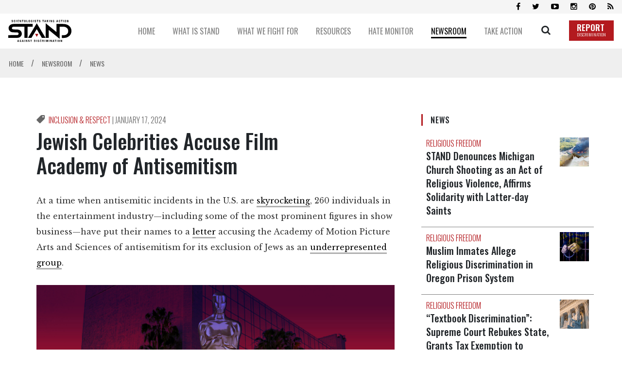

--- FILE ---
content_type: text/html; charset=utf-8
request_url: https://www.standleague.org/newsroom/news/jewish-celebrities-accuse-film-academy-of-antisemitism
body_size: 15441
content:
<!DOCTYPE html>
<html lang="en" itemscope itemtype="http://schema.org/WebPage">
<head>
	<meta charset="utf-8">
	<meta http-equiv="X-UA-Compatible" content="IE=edge">
    <meta name="viewport" content="width=device-width, initial-scale=1, shrink-to-fit=no">
    <title>Jewish Celebrities Accuse Film Academy of Antisemitism</title>

    <title>Jewish Celebrities Accuse Film Academy of Antisemitism</title>
<meta name="description" content="“An inclusion effort that excludes Jews is both steeped in and misunderstands antisemitism.”" />



    

<meta property="og:url" content="https://www.standleague.org/newsroom/news/jewish-celebrities-accuse-film-academy-of-antisemitism" />
<meta property="og:site_name" content="Scientologists Taking Action Against Discrimination (STAND)" />
<meta property="og:title" content="Jewish Celebrities Accuse Film Academy of Antisemitism" />
<meta property="og:description" content="“An inclusion effort that excludes Jews is both steeped in and misunderstands antisemitism.”" />
<meta property="og:image" content="https://files.standleague.org/imagecache/cropfit@w=1000@cr=0,104,4075,2292/blob/images/articles_authoring/53/d7/5322c610-d716-4e73-8059-2356daf2a7c5/hollywood-protest-film-academy-antisemitism-blog.jpg?k=TTevYxHvWI" />
<meta property="og:type" content="website" />

<meta name="twitter:card" content="summary_large_image">
<meta name="twitter:title" content="Jewish Celebrities Accuse Film Academy of Antisemitism">
<meta name="twitter:description" content="“An inclusion effort that excludes Jews is both steeped in and misunderstands antisemitism.”" >
<meta name="twitter:image" content="https://files.standleague.org/imagecache/cropfit@w=1000@cr=0,104,4075,2292/blob/images/articles_authoring/53/d7/5322c610-d716-4e73-8059-2356daf2a7c5/hollywood-protest-film-academy-antisemitism-blog.jpg?k=TTevYxHvWI">









    <link rel="apple-touch-icon" sizes="180x180" href="/apple-touch-icon.png">
    <link rel="icon" type="image/png" sizes="32x32" href="/favicon-32x32.png">
    <link rel="icon" type="image/png" sizes="16x16" href="/favicon-16x16.png">
    <link rel="manifest" href="/site.webmanifest">
    <link rel="mask-icon" href="/safari-pinned-tab.svg" color="#5bbad5">
    <meta name="msapplication-TileColor" content="#da532c">
    <meta name="theme-color" content="#ffffff">
    

    <link href="//fonts.googleapis.com/css?family=Oswald:300,400,500,600,700" rel="stylesheet">
<link href="//fonts.googleapis.com/css?family=Open+Sans:300italic,400italic,600italic,700italic,700,300,600,400|Open+Sans+Condensed:300italic,700,300|Libre+Baskerville:400,700,400italic|Kameron:400,700|Roboto:100,100i,300,300i,400,400i,500,500i,700,700i&display=swap" rel="stylesheet">
    <link rel="stylesheet" href="/scss/_combined.css?_=0711">

    <script>
        var cacheId = '0711';
        var _gcui_selectElem = '<option value="">Select…</option>';
        var _gcui_otherText = 'Other';
    </script>

</head>
<body class=" path-newsroom path-newsroom-news path-newsroom-news-jewish-celebrities-accuse-film-academy-of-antisemitism type-news " lang="en">
    
    <script>
        var globalLang = "en";
        
        var gd2Domain = 'https://gd2.ondemandhosting.info';
        
    </script>

    

<div class="app-shell">
    
<div class="banner-wrapper">
    <div class="banner-social">
        <div class="container container__banner">
            <div class="banner-social--icons" itemscope="" itemtype="http://schema.org/Organization">
                <!-- <a id="subscribe-click" itemprop="sameAs" class="social-bar-icon fa fa-envelope" aria-hidden="true" href="#"></a> -->
                <a itemprop="sameAs" class="social-bar-icon fa fa-facebook" aria-hidden="true" target="_blank" href="https://www.facebook.com/standleague"></a>
                <a itemprop="sameAs" class="social-bar-icon fa fa-twitter" aria-hidden="true" target="_blank" href="https://twitter.com/standleague"></a>
                <a itemprop="sameAs" class="social-bar-icon fa fa-youtube-play" aria-hidden="true" target="_blank" href="https://www.youtube.com/channel/UC3Q2AgOcmUTHBcIrwT-HI3g"></a>
                <a itemprop="sameAs" class="social-bar-icon fa fa-instagram" aria-hidden="true" target="_blank" href="http://www.instagram.com/standleague"></a>
                <a itemprop="sameAs" class="social-bar-icon fa fa-pinterest" aria-hidden="true" target="_blank" href="https://www.pinterest.com/standleague/"></a>
                <a itemprop="sameAs" class="social-bar-icon fa fa-rss" aria-hidden="true" target="_blank" href="/rss.xml"></a>
            </div>
        </div>
    </div>
    <div class="container container__banner">
        <div class="banner-container">
            <a href="/" class="banner-logo">
                <img src="/images/stand-logo-black.svg" alt="">
                
            </a>
            <div class="banner-row">
                
                
                    
                    <div class="banner-row--menu-wrapper">
                        <a class="banner-row--item" href="/">
                            <span class="banner-row--item-text ">
                                HOME
                            </span>
                        </a>
                        
                    </div>
                
                
                
                    
                    <div class="banner-row--menu-wrapper">
                        <a class="banner-row--item" href="/about/">
                            <span class="banner-row--item-text ">
                                WHAT IS STAND
                            </span>
                        </a>
                        
                            <div class="banner-submenu">
                                <div class="banner-submenu--column">
                                
                                
                                
                                    
                                    
                                        <div class="banner-submenu--item">
                                            <a href="/about/our-mission.html">
                                                Our Mission
                                            </a>
                                        </div>
                                        
                                    
                                    
                                
                                
                                    
                                    
                                        <div class="banner-submenu--item">
                                            <a href="/about/our-values.html">
                                                Our Values
                                            </a>
                                        </div>
                                        
                                    
                                    
                                
                                
                                    
                                    
                                        <div class="banner-submenu--item">
                                            <a href="/about/help-in-our-community.html">
                                                Our Help
                                            </a>
                                        </div>
                                        
                                    
                                    
                                
                                
                                    
                                    
                                        <div class="banner-submenu--item">
                                            <a href="/about/contact.html">
                                                Contact
                                            </a>
                                        </div>
                                        
                                    
                                    
                                
                                </div>
                            </div>
                        
                    </div>
                
                
                
                    
                    <div class="banner-row--menu-wrapper">
                        <a class="banner-row--item" href="/what-we-fight-for/">
                            <span class="banner-row--item-text ">
                                WHAT WE FIGHT FOR
                            </span>
                        </a>
                        
                            <div class="banner-submenu">
                                <div class="banner-submenu--column">
                                
                                
                                
                                    
                                    
                                        <div class="banner-submenu--item">
                                            <a href="/what-we-fight-for/religious-freedom.html">
                                                Religious Freedom
                                            </a>
                                        </div>
                                        
                                    
                                    
                                
                                
                                    
                                    
                                        <div class="banner-submenu--item">
                                            <a href="/what-we-fight-for/religious-literacy.html">
                                                Religious Literacy
                                            </a>
                                        </div>
                                        
                                    
                                    
                                
                                
                                    
                                    
                                        <div class="banner-submenu--item">
                                            <a href="/what-we-fight-for/equality-and-human-rights.html">
                                                Equality & Human Rights
                                            </a>
                                        </div>
                                        
                                    
                                    
                                
                                
                                    
                                    
                                        <div class="banner-submenu--item">
                                            <a href="/what-we-fight-for/inclusion-and-respect.html">
                                                Inclusion &amp; Respect
                                            </a>
                                        </div>
                                        
                                    
                                    
                                
                                
                                    
                                    
                                        <div class="banner-submenu--item">
                                            <a href="/what-we-fight-for/free-speech.html">
                                                Free Speech
                                            </a>
                                        </div>
                                        
                                    
                                    
                                
                                
                                    
                                    
                                    </div>
                                    <div class="banner-submenu--column">
                                    
                                        <div class="banner-submenu--item">
                                            <a href="/what-we-fight-for/responsible-journalism.html">
                                                Responsible Journalism
                                            </a>
                                        </div>
                                        
                                    
                                    
                                
                                
                                    
                                    
                                        <div class="banner-submenu--item">
                                            <a href="/what-we-fight-for/corporate-accountability.html">
                                                Corporate Accountability
                                            </a>
                                        </div>
                                        
                                    
                                    
                                
                                </div>
                            </div>
                        
                    </div>
                
                
                
                    
                    <div class="banner-row--menu-wrapper">
                        <a class="banner-row--item" href="/resources/">
                            <span class="banner-row--item-text ">
                                RESOURCES
                            </span>
                        </a>
                        
                            <div class="banner-submenu">
                                <div class="banner-submenu--column">
                                
                                
                                
                                    
                                    
                                        <div class="banner-submenu--item">
                                            <a href="/resources/expert-studies/">
                                                Expert Studies
                                            </a>
                                        </div>
                                        
                                    
                                    
                                
                                
                                    
                                    
                                        <div class="banner-submenu--item">
                                            <a href="/resources/decisions/">
                                                Landmark Decisions
                                            </a>
                                        </div>
                                        
                                            
                                            <div class="banner-submenu--item banner-submenu--item-sub">
                                                <a href="/resources/decisions/1983-australian-high-court-decision-re-church-scientology.html">
                                                    
                                                </a>
                                            </div>
                                             
                                        
                                            
                                            <div class="banner-submenu--item banner-submenu--item-sub">
                                                <a href="/resources/decisions/belgium-trial-court-dismisses-all-charges-against-church-of-scientology.html">
                                                    
                                                </a>
                                            </div>
                                             
                                        
                                            
                                            <div class="banner-submenu--item banner-submenu--item-sub">
                                                <a href="/resources/decisions/church-of-scientology-irs-tax-exemption.html">
                                                    
                                                </a>
                                            </div>
                                             
                                        
                                            
                                            <div class="banner-submenu--item banner-submenu--item-sub">
                                                <a href="/resources/decisions/church-scientology-and-german-religious-recognitions.html">
                                                    
                                                </a>
                                            </div>
                                             
                                        
                                            
                                            <div class="banner-submenu--item banner-submenu--item-sub">
                                                <a href="/resources/decisions/church-scientology-and-italian-supreme-court-ruling-recognizing-scientology-religion.html">
                                                    
                                                </a>
                                            </div>
                                             
                                        
                                            
                                            <div class="banner-submenu--item banner-submenu--item-sub">
                                                <a href="/resources/decisions/church-scientology-moscow-wins-landmark-decision-religious-freedom-european-court-human.html">
                                                    
                                                </a>
                                            </div>
                                             
                                        
                                            
                                            <div class="banner-submenu--item banner-submenu--item-sub">
                                                <a href="/resources/decisions/church-scientology-recognized-spain.html">
                                                    
                                                </a>
                                            </div>
                                             
                                        
                                            
                                            <div class="banner-submenu--item banner-submenu--item-sub">
                                                <a href="/resources/decisions/uk-religious-recognition.html">
                                                    
                                                </a>
                                            </div>
                                             
                                        
                                    
                                    
                                
                                
                                    
                                    
                                        <div class="banner-submenu--item">
                                            <a href="/resources/whitepapers/">
                                                White Papers
                                            </a>
                                        </div>
                                        
                                            
                                            <div class="banner-submenu--item banner-submenu--item-sub">
                                                <a href="/resources/whitepapers/disconnection-in-the-scientology-religion-what-is-it.html">
                                                    
                                                </a>
                                            </div>
                                             
                                        
                                            
                                            <div class="banner-submenu--item banner-submenu--item-sub">
                                                <a href="/resources/whitepapers/debunking-the-myth-of-religious-brainwashing.html">
                                                    
                                                </a>
                                            </div>
                                             
                                        
                                            
                                            <div class="banner-submenu--item banner-submenu--item-sub">
                                                <a href="/resources/whitepapers/religious-discrimination-against-church-scientology-and-its-parishioners-germany.html">
                                                    
                                                </a>
                                            </div>
                                             
                                        
                                            
                                            <div class="banner-submenu--item banner-submenu--item-sub">
                                                <a href="/resources/whitepapers/scientologists-donations-and-church-of-scientology-financial-practices.html">
                                                    
                                                </a>
                                            </div>
                                             
                                        
                                            
                                            <div class="banner-submenu--item banner-submenu--item-sub">
                                                <a href="/resources/whitepapers/scientology-beliefs-about-creation-of-the-universe.html">
                                                    
                                                </a>
                                            </div>
                                             
                                        
                                            
                                            <div class="banner-submenu--item banner-submenu--item-sub">
                                                <a href="/resources/whitepapers/scientology-confidential-scripture.html">
                                                    
                                                </a>
                                            </div>
                                             
                                        
                                            
                                            <div class="banner-submenu--item banner-submenu--item-sub">
                                                <a href="/resources/whitepapers/the-church-of-scientology-rehabilitation-project-force-rpf-truth-and-misconceptions.html">
                                                    
                                                </a>
                                            </div>
                                             
                                        
                                            
                                            <div class="banner-submenu--item banner-submenu--item-sub">
                                                <a href="/resources/whitepapers/the-sea-organization-religious-order-of-the-scientology-religion.html">
                                                    
                                                </a>
                                            </div>
                                             
                                        
                                            
                                            <div class="banner-submenu--item banner-submenu--item-sub">
                                                <a href="/resources/whitepapers/the-snow-white-program-and-the-church-of-scientology-the-true-story.html">
                                                    
                                                </a>
                                            </div>
                                             
                                        
                                            
                                            <div class="banner-submenu--item banner-submenu--item-sub">
                                                <a href="/resources/whitepapers/the-truth-about-l-ron-hubbard-and-the-make-a-million-dollars-myth.html">
                                                    
                                                </a>
                                            </div>
                                             
                                        
                                            
                                            <div class="banner-submenu--item banner-submenu--item-sub">
                                                <a href="/resources/whitepapers/the-truth-about-scientology-and-fair-game.html">
                                                    
                                                </a>
                                            </div>
                                             
                                        
                                            
                                            <div class="banner-submenu--item banner-submenu--item-sub">
                                                <a href="/resources/whitepapers/the-unreliability-of-stories-and-rumors-by-apostates.html">
                                                    
                                                </a>
                                            </div>
                                             
                                        
                                            
                                            <div class="banner-submenu--item banner-submenu--item-sub">
                                                <a href="/resources/whitepapers/price-of-bigotry-white-paper.html">
                                                    
                                                </a>
                                            </div>
                                             
                                        
                                    
                                    
                                
                                
                                    
                                    
                                        <div class="banner-submenu--item">
                                            <a href="/resources/faqs/">
                                                FAQs
                                            </a>
                                        </div>
                                        
                                    
                                    
                                
                                
                                    
                                    
                                        <div class="banner-submenu--item">
                                            <a href="/resources/david-miscavige/">
                                                David Miscavige
                                            </a>
                                        </div>
                                        
                                    
                                    
                                
                                
                                    
                                    
                                    </div>
                                    <div class="banner-submenu--column">
                                    
                                        <div class="banner-submenu--item">
                                            <a href="/resources/religious-freedom/">
                                                Religious Freedom Resource Center
                                            </a>
                                        </div>
                                        
                                            
                                            <div class="banner-submenu--item banner-submenu--item-sub">
                                                <a href="/resources/religious-freedom/case-library/">
                                                    Case Library
                                                </a>
                                            </div>
                                             
                                        
                                            
                                            <div class="banner-submenu--item banner-submenu--item-sub">
                                                <a href="/resources/religious-freedom/glossary-of-terms/">
                                                    Glossary of Terms
                                                </a>
                                            </div>
                                             
                                        
                                    
                                    
                                
                                
                                    
                                    
                                    </div>
                                    <div class="banner-submenu--column">
                                    
                                        <div class="banner-submenu--item">
                                            <a href="/resources/freedom-of-religion-and-human-rights/">
                                                Freedom of Religion &amp; Human Rights
                                            </a>
                                        </div>
                                        
                                            
                                            <div class="banner-submenu--item banner-submenu--item-sub">
                                                <a href="/resources/freedom-of-religion-and-human-rights/international-covenant-on-civil-and-political-rights.html">
                                                    
                                                </a>
                                            </div>
                                             
                                        
                                            
                                            <div class="banner-submenu--item banner-submenu--item-sub">
                                                <a href="/resources/freedom-of-religion-and-human-rights/non-discrimination-in-journalistic-codes-of-practice.html">
                                                    
                                                </a>
                                            </div>
                                             
                                        
                                            
                                            <div class="banner-submenu--item banner-submenu--item-sub">
                                                <a href="/resources/freedom-of-religion-and-human-rights/society-of-professional-journalist-code-of-ethics.html">
                                                    
                                                </a>
                                            </div>
                                             
                                        
                                            
                                            <div class="banner-submenu--item banner-submenu--item-sub">
                                                <a href="/resources/freedom-of-religion-and-human-rights/international-federation-of-journalists-declaration-of-principles.html">
                                                    
                                                </a>
                                            </div>
                                             
                                        
                                            
                                            <div class="banner-submenu--item banner-submenu--item-sub">
                                                <a href="/resources/freedom-of-religion-and-human-rights/charter-on-journalistic-ethics-in-relation-to-respect-for-religion-or-belief.html">
                                                    
                                                </a>
                                            </div>
                                             
                                        
                                            
                                            <div class="banner-submenu--item banner-submenu--item-sub">
                                                <a href="/resources/freedom-of-religion-and-human-rights/church-scientology-champion-human-rights-1954.html">
                                                    
                                                </a>
                                            </div>
                                             
                                        
                                            
                                            <div class="banner-submenu--item banner-submenu--item-sub">
                                                <a href="/resources/freedom-of-religion-and-human-rights/scientology-human-rights-efforts.html">
                                                    
                                                </a>
                                            </div>
                                             
                                        
                                    
                                    
                                
                                
                                    
                                    
                                        <div class="banner-submenu--item">
                                            <a href="/resources/topic-index/">
                                                Topic Index
                                            </a>
                                        </div>
                                        
                                            
                                        
                                    
                                    
                                
                                
                                    
                                    
                                        <div class="banner-submenu--item">
                                            <a href="/resources/books/religious-confession-and-evidential-privilege-in-the-21st-century/">
                                                Priest-Penitent Privilege
                                            </a>
                                        </div>
                                        
                                    
                                    
                                
                                
                                    
                                    
                                        <div class="banner-submenu--item">
                                            <a href="/resources/books/presumed-guilty-why-we-shouldnt-ask-muslims-to-condemn-terrorism/">
                                                Islamophobia
                                            </a>
                                        </div>
                                        
                                    
                                    
                                
                                </div>
                            </div>
                        
                    </div>
                
                
                
                    
                    <div class="banner-row--menu-wrapper">
                        <a class="banner-row--item" href="/hate-monitor/">
                            <span class="banner-row--item-text ">
                                HATE MONITOR
                            </span>
                        </a>
                        
                            <div class="banner-submenu">
                                <div class="banner-submenu--column">
                                
                                
                                
                                    
                                    
                                        <div class="banner-submenu--item">
                                            <a href="/hate-monitor/exposed/biased-media/">
                                                Biased Media Propagandists
                                            </a>
                                        </div>
                                        
                                            
                                        
                                            
                                        
                                            
                                        
                                            
                                        
                                            
                                        
                                            
                                        
                                    
                                    
                                
                                
                                    
                                    
                                        <div class="banner-submenu--item">
                                            <a href="/hate-monitor/exposed/hate-mongers-and-hate-bloggers/">
                                                Hatemongers
                                            </a>
                                        </div>
                                        
                                            
                                        
                                            
                                        
                                            
                                        
                                            
                                        
                                            
                                        
                                            
                                        
                                            
                                        
                                            
                                        
                                            
                                        
                                            
                                        
                                            
                                        
                                            
                                        
                                            
                                        
                                            
                                        
                                            
                                        
                                            
                                        
                                            
                                        
                                            
                                        
                                            
                                        
                                            
                                        
                                            
                                        
                                            
                                        
                                    
                                    
                                
                                
                                    
                                    
                                    </div>
                                    <div class="banner-submenu--column">
                                    
                                        <div class="banner-submenu--item">
                                            <a href="/hate-monitor/exposed/false-experts/">
                                                False Experts
                                            </a>
                                        </div>
                                        
                                            
                                        
                                            
                                        
                                            
                                        
                                            
                                        
                                            
                                        
                                    
                                    
                                
                                
                                    
                                    
                                        <div class="banner-submenu--item">
                                            <a href="/hate-monitor/blog/">
                                                Hate Monitor Blog
                                            </a>
                                        </div>
                                        
                                    
                                    
                                
                                </div>
                            </div>
                        
                    </div>
                
                
                
                    
                    <div class="banner-row--menu-wrapper">
                        <a class="banner-row--item" href="/newsroom/">
                            <span class="banner-row--item-text banner-row--item-text__active">
                                NEWSROOM
                            </span>
                        </a>
                        
                            <div class="banner-submenu">
                                <div class="banner-submenu--column">
                                
                                
                                
                                    
                                    
                                        <div class="banner-submenu--item">
                                            <a href="/newsroom/news/">
                                                News
                                            </a>
                                        </div>
                                        
                                    
                                    
                                
                                
                                    
                                    
                                        <div class="banner-submenu--item">
                                            <a href="/newsroom/media-watch/">
                                                Media Watch
                                            </a>
                                        </div>
                                        
                                    
                                    
                                
                                
                                    
                                    
                                        <div class="banner-submenu--item">
                                            <a href="/newsroom/videos/">
                                                Videos
                                            </a>
                                        </div>
                                        
                                            
                                        
                                    
                                    
                                
                                
                                    
                                    
                                    </div>
                                    <div class="banner-submenu--column">
                                    
                                        <div class="banner-submenu--item">
                                            <a href="/newsroom/blog/">
                                                Blog
                                            </a>
                                        </div>
                                        
                                            
                                            <div class="banner-submenu--item banner-submenu--item-sub">
                                                <a href="/newsroom/blog/?category=Religious%20Freedom">
                                                    Religious Freedom
                                                </a>
                                            </div>
                                             
                                        
                                            
                                            <div class="banner-submenu--item banner-submenu--item-sub">
                                                <a href="/newsroom/blog/?category=Media%20%26%20Ethics">
                                                    Media & Ethics
                                                </a>
                                            </div>
                                             
                                        
                                            
                                            <div class="banner-submenu--item banner-submenu--item-sub">
                                                <a href="/newsroom/blog/?category=Combating%20Bigotry%20%26%20Hate">
                                                    Combating Bigotry & Hate
                                                </a>
                                            </div>
                                             
                                        
                                            
                                            <div class="banner-submenu--item banner-submenu--item-sub">
                                                <a href="/newsroom/blog/?category=Tolerance">
                                                    Tolerance
                                                </a>
                                            </div>
                                             
                                        
                                            
                                            <div class="banner-submenu--item banner-submenu--item-sub">
                                                <a href="/newsroom/blog/?category=Religious%20Literacy">
                                                    Religious Literacy
                                                </a>
                                            </div>
                                             
                                        
                                            
                                            <div class="banner-submenu--item banner-submenu--item-sub">
                                                <a href="/newsroom/blog/?category=Scientology%20Religion">
                                                    Scientology Religion
                                                </a>
                                            </div>
                                             
                                        
                                            
                                            <div class="banner-submenu--item banner-submenu--item-sub">
                                                <a href="/newsroom/blog/?category=Anti-Religious%20Propaganda">
                                                    Anti-Religious Propaganda
                                                </a>
                                            </div>
                                             
                                        
                                    
                                    
                                
                                </div>
                            </div>
                        
                    </div>
                
                
                
                    
                    <div class="banner-row--menu-wrapper">
                        <a class="banner-row--item" href="/take-action/">
                            <span class="banner-row--item-text ">
                                TAKE ACTION
                            </span>
                        </a>
                        
                            <div class="banner-submenu">
                                <div class="banner-submenu--column">
                                
                                
                                
                                    
                                    
                                        <div class="banner-submenu--item">
                                            <a href="/take-action/combat-hate-and-discrimination.html">
                                                Combat Hate & Discrimination
                                            </a>
                                        </div>
                                        
                                    
                                    
                                
                                
                                    
                                    
                                        <div class="banner-submenu--item">
                                            <a href="/take-action/champion-freedom-of-religion.html">
                                                Champion Freedom of Religion
                                            </a>
                                        </div>
                                        
                                    
                                    
                                
                                
                                    
                                    
                                    </div>
                                    <div class="banner-submenu--column">
                                    
                                        <div class="banner-submenu--item">
                                            <a href="/take-action/demand-accountability.html">
                                                Demand Accountability
                                            </a>
                                        </div>
                                        
                                            
                                            <div class="banner-submenu--item banner-submenu--item-sub">
                                                <a href="/take-action/report-hate.html">
                                                    Report Hate & Discrimination
                                                </a>
                                            </div>
                                             
                                        
                                            
                                            <div class="banner-submenu--item banner-submenu--item-sub">
                                                <a href="/take-action/flag-cyberhate.html">
                                                    Flag Cyberhate
                                                </a>
                                            </div>
                                             
                                        
                                            
                                            <div class="banner-submenu--item banner-submenu--item-sub">
                                                <a href="/take-action/sign-petition.html">
                                                    Sign the Petition
                                                </a>
                                            </div>
                                             
                                        
                                            
                                            <div class="banner-submenu--item banner-submenu--item-sub">
                                                <a href="/take-action/demand-advertisers-stop-funding-hate.html">
                                                    Demand Advertisers Stop Funding Hate
                                                </a>
                                            </div>
                                             
                                        
                                            
                                            <div class="banner-submenu--item banner-submenu--item-sub">
                                                <a href="/take-action/fight-for-honest-journalism.html">
                                                    Fight for Honest Journalism
                                                </a>
                                            </div>
                                             
                                        
                                            
                                            <div class="banner-submenu--item banner-submenu--item-sub">
                                                <a href="/take-action/become-a-member.html">
                                                    Become a Member
                                                </a>
                                            </div>
                                             
                                        
                                    
                                    
                                
                                </div>
                            </div>
                        
                    </div>
                
                
                <div class="banner-search-button">
                    <a href="/search/" class="banner-search-icon no-decoration">
                        <span class="icon-search"></span>
                    </a>
                    <div class="banner-search--wrapper">
                        <div class="banner-search">
                            <form class="banner-search--form" action="/search/">
                                <input class="banner-search--input" placeholder="SEARCH" type="text" name="query" required>
                                <button class="banner-search--button" type="submit">
                                    <span class="icon-search"></span>
                                </button>
                            </form>
                        </div>
                    </div>
                </div>
                <a href="/take-action/report-hate.html" class="d-flex align-items-end">
                    <div class="banner-report-btn">
                        REPORT <span>DISCRIMINATION</span>
                    </div>
                </a>
                <button class="hiraku-open-btn d-lg-none mobile-nav-btn" id="offcanvas-btn-right" data-toggle-offcanvas="#js-hiraku-offcanvas-1">
    <span class="hiraku-open-btn-line"></span>
</button>


<div class="offcanvas-right js-hiraku-offcanvas-active d-lg-none">
    <ul class="mobile-menu">
        
            
            <li>
                <a href="/" class="mobile-menu__item">
                    <div class="mobile-menu__item-text">
                        HOME
                    </div>
                </a>
                
            </li>
            
        
            
            <li>
                <a href="/about/" class="mobile-menu__item">
                    <div class="mobile-menu__item-text">
                        WHAT IS STAND
                    </div>
                </a>
                
                    <a href="/about/our-mission.html" class="mobile-menu__item__sub">
                        Our Mission
                    </a>
                
                    <a href="/about/our-values.html" class="mobile-menu__item__sub">
                        Our Values
                    </a>
                
                    <a href="/about/help-in-our-community.html" class="mobile-menu__item__sub">
                        Our Help
                    </a>
                
                    <a href="/about/contact.html" class="mobile-menu__item__sub">
                        Contact
                    </a>
                
            </li>
            
        
            
            <li>
                <a href="/what-we-fight-for/" class="mobile-menu__item">
                    <div class="mobile-menu__item-text">
                        WHAT WE FIGHT FOR
                    </div>
                </a>
                
                    <a href="/what-we-fight-for/religious-freedom.html" class="mobile-menu__item__sub">
                        Religious Freedom
                    </a>
                
                    <a href="/what-we-fight-for/religious-literacy.html" class="mobile-menu__item__sub">
                        Religious Literacy
                    </a>
                
                    <a href="/what-we-fight-for/equality-and-human-rights.html" class="mobile-menu__item__sub">
                        Equality & Human Rights
                    </a>
                
                    <a href="/what-we-fight-for/inclusion-and-respect.html" class="mobile-menu__item__sub">
                        Inclusion &amp; Respect
                    </a>
                
                    <a href="/what-we-fight-for/free-speech.html" class="mobile-menu__item__sub">
                        Free Speech
                    </a>
                
                    <a href="/what-we-fight-for/responsible-journalism.html" class="mobile-menu__item__sub">
                        Responsible Journalism
                    </a>
                
                    <a href="/what-we-fight-for/corporate-accountability.html" class="mobile-menu__item__sub">
                        Corporate Accountability
                    </a>
                
            </li>
            
        
            
            <li>
                <a href="/resources/" class="mobile-menu__item">
                    <div class="mobile-menu__item-text">
                        RESOURCES
                    </div>
                </a>
                
                    <a href="/resources/expert-studies/" class="mobile-menu__item__sub">
                        Expert Studies
                    </a>
                
                    <a href="/resources/decisions/" class="mobile-menu__item__sub">
                        Landmark Decisions
                    </a>
                
                    <a href="/resources/whitepapers/" class="mobile-menu__item__sub">
                        White Papers
                    </a>
                
                    <a href="/resources/faqs/" class="mobile-menu__item__sub">
                        FAQs
                    </a>
                
                    <a href="/resources/david-miscavige/" class="mobile-menu__item__sub">
                        David Miscavige
                    </a>
                
                    <a href="/resources/religious-freedom/" class="mobile-menu__item__sub">
                        Religious Freedom Resource Center
                    </a>
                
                    <a href="/resources/freedom-of-religion-and-human-rights/" class="mobile-menu__item__sub">
                        Freedom of Religion &amp; Human Rights
                    </a>
                
                    <a href="/resources/topic-index/" class="mobile-menu__item__sub">
                        Topic Index
                    </a>
                
                    <a href="/resources/books/religious-confession-and-evidential-privilege-in-the-21st-century/" class="mobile-menu__item__sub">
                        Priest-Penitent Privilege
                    </a>
                
                    <a href="/resources/books/presumed-guilty-why-we-shouldnt-ask-muslims-to-condemn-terrorism/" class="mobile-menu__item__sub">
                        Islamophobia
                    </a>
                
            </li>
            
        
            
            <li>
                <a href="/hate-monitor/" class="mobile-menu__item">
                    <div class="mobile-menu__item-text">
                        HATE MONITOR
                    </div>
                </a>
                
                    <a href="/hate-monitor/exposed/biased-media/" class="mobile-menu__item__sub">
                        Biased Media Propagandists
                    </a>
                
                    <a href="/hate-monitor/exposed/hate-mongers-and-hate-bloggers/" class="mobile-menu__item__sub">
                        Hatemongers
                    </a>
                
                    <a href="/hate-monitor/exposed/false-experts/" class="mobile-menu__item__sub">
                        False Experts
                    </a>
                
                    <a href="/hate-monitor/blog/" class="mobile-menu__item__sub">
                        Hate Monitor Blog
                    </a>
                
            </li>
            
        
            
            <li>
                <a href="/newsroom/" class="mobile-menu__item">
                    <div class="mobile-menu__item-text">
                        NEWSROOM
                    </div>
                </a>
                
                    <a href="/newsroom/news/" class="mobile-menu__item__sub">
                        News
                    </a>
                
                    <a href="/newsroom/media-watch/" class="mobile-menu__item__sub">
                        Media Watch
                    </a>
                
                    <a href="/newsroom/videos/" class="mobile-menu__item__sub">
                        Videos
                    </a>
                
                    <a href="/newsroom/blog/" class="mobile-menu__item__sub">
                        Blog
                    </a>
                
            </li>
            
        
            
            <li>
                <a href="/take-action/" class="mobile-menu__item">
                    <div class="mobile-menu__item-text">
                        TAKE ACTION
                    </div>
                </a>
                
                    <a href="/take-action/combat-hate-and-discrimination.html" class="mobile-menu__item__sub">
                        Combat Hate & Discrimination
                    </a>
                
                    <a href="/take-action/champion-freedom-of-religion.html" class="mobile-menu__item__sub">
                        Champion Freedom of Religion
                    </a>
                
                    <a href="/take-action/demand-accountability.html" class="mobile-menu__item__sub">
                        Demand Accountability
                    </a>
                
            </li>
            
        


    </ul>
</div>
            </div>
        </div>
    </div>
</div>

<div class="site-dim"></div>


<div class="overlay-main">
	<div class="loading-spinner"></div>
</div>


    









	
	
		
			
		
		
		

	
		
		
		
			
				
			
				
			
				
			
				
			
		

	
		
		
		
			
				
			
				
			
				
			
				
			
				
			
				
			
				
			
		

	
		
		
		
			
				
			
				
			
				
			
				
			
				
			
				
			
				
			
				
			
				
			
				
			
		

	
		
		
		
			
				
			
				
			
				
			
				
			
		

	
		
			
		
		
		
			
				
					

					
					

				
			
				
			
				
			
				
			
		

	
		
		
		
			
				
			
				
			
				
			
		

	




	
	
	
		
	

	
	
	
	

	
	

	
		

		
			
			

			
			
			
			
				
			

		
		

		
			
				
				
				
				
					
					
				
				

				

				

				
					
				

				
				
			
		
			
				
				
				
				
					
					
				
				

				

				
					 
					 	
						
						
							
							
						
					
				

				
					
				

				
				
			
		
			
				
				
				
				
					
					
				
				

				

				
					 
					 	
						
						
							
							
						
					
				

				
					
				

				
				
			
		
			
		
			
		
	



	
		
		
		
			
		
	

	
		
		
			
		
			

				
					
				
				
				
				
				
					
				
				
			
		
			

				
					
				
				
				
				
				
					
				
				
			
		
			

				
					
				
				
				
				
				
				
			
		
	

	
			<div class="breadcrumb-nav">
				<div class="container container__banner">
					<div class="breadcrumb-nav--title" itemscope itemtype="https://schema.org/BreadcrumbList">
							

								
									

									
									
									
									<span itemprop="itemListElement" itemscope itemtype="https://schema.org/ListItem">
										<a class="breadcrumb-nav--link " href="/" itemprop="item">
											
											<span itemprop="name">
												HOME 
											</span>
											<meta itemprop="position" content="1" />
										</a>
										
										<span class="breadcrumb-nav--arrow">
											/
										</span>
										
									</span>
									
									
									<span itemprop="itemListElement" itemscope itemtype="https://schema.org/ListItem">
										<a class="breadcrumb-nav--link breadcrumb-nav--link__secondary" href="/newsroom/" itemprop="item">
											
											<span itemprop="name">
												NEWSROOM 
											</span>
											<meta itemprop="position" content="2" />
										</a>
										
										<span class="breadcrumb-nav--arrow">
											/
										</span>
										
									</span>
									
									
									<span itemprop="itemListElement" itemscope itemtype="https://schema.org/ListItem">
										<a class="breadcrumb-nav--link breadcrumb-nav--link__secondary" href="/newsroom/news/" itemprop="item">
											
											<span itemprop="name">
												NEWS 
											</span>
											<meta itemprop="position" content="3" />
										</a>
										
									</span>
									
								
					</div>
				</div>
		</div>
	

    <div class="container">
        
    </div>

    <div class="header">
        
    </div>
    
    
    <div class="d-md-none menu-precontainer">
        
    </div>
    
    
    <div class="container">
        <div class="row">
            <div class="col-md-8 body-container__padded">
                <div class="blog-category-header subbreadcrumb">
    
    <span class="blog-category-icon icon-tag"></span>
    

    
    <span class="blog-category-header--name">
        
        
            
        
        
        
        <a href="/newsroom/news/?category=Inclusion+%26amp%3B+Respect" class="no-decoration">
        
        INCLUSION &amp; RESPECT
        
        </a>
        
    </span>
    |  
    
    
    <span class="blog-category-header--date">
        JANUARY 17, 2024
    </span>
    

    
    <div class="inline-share-block d-none d-md-block" style="float: right; min-width: 150px; min-height: 36px">
        <!-- Go to www.addthis.com/dashboard to customize your tools -->
        <div class="addthis_inline_share_toolbox"></div>
    </div>
    

</div>


                


    <div class="body-container editable-body">
        <h1 class="medium-editor-placeholder">Jewish Celebrities Accuse Film Academy of Antisemitism</h1><p>At a time when antisemitic incidents in the U.S. are <a href="https://www.jta.org/2024/01/10/united-states/antisemitism-has-skyrocketed-in-the-united-states-post-oct-7-adl-reports?utm_source=JTA_Maropost&amp;utm_campaign=JTA_DB&amp;utm_medium=email&amp;mpweb=1161-67009-702866" rel="nofollow">skyrocketing</a>, 260 individuals in the entertainment industry—including some of the most prominent figures in show business—have put their names to a <a href="https://docs.google.com/forms/d/e/1FAIpQLSfdPwEa3bz1R8O1nglZPSfT9nWtiEbNjg8uJUSvvyy4I_eTvg/viewform" rel="nofollow">letter</a> accusing the Academy of Motion Picture Arts and Sciences of antisemitism for its exclusion of Jews as an <a href="https://www.hollywoodreporter.com/movies/movie-news/jewish-hollywood-letter-academy-inclusion-standards-1235782834/" rel="nofollow">underrepresented group</a>.</p><div class="medium-insert-images image-uploading"><figure>
    <img src="https://files.standleague.org/blob/images/articles_authoring/53/d7/5322c610-d716-4e73-8059-2356daf2a7c5/hollywood-protest-film-academy-antisemitism-blog.jpg?k=S-hs3ClZ9L&amp;cb=ftq" alt="Antisemitism in Hollywood">
</figure></div><p>The letter refers to the Academy’s <a href="https://www.oscars.org/news/academy-establishes-representation-and-inclusion-standards-oscarsr-eligibility" rel="nofollow">Representation and Inclusion Standards</a>, which identifies “underrepresented groups,” including racial and ethnic minorities, physically challenged people, women and the LGBTQ+ community.</p><blockquote class="medium-quote-marker-two">“An inclusion effort that excludes Jews is both steeped in and misunderstands antisemitism.”</blockquote><p>Signed by Amy Schumer, David Schwimmer, Debra Messing, Jason Alexander, Julianna Margulies and Mayim Bialik, among others, the letter reads: “An inclusion effort that excludes Jews is both steeped in and misunderstands antisemitism. … Jewish people being excluded from the Motion Picture Academy’s Representation and Inclusion Standards is discriminating against a protected class by invalidating their historic and genetic identity.”</p><p>Alluding to a history of anti-Jewish discrimination in Hollywood, the letter continues, “While there have always been Jews working in the industry, the industry has only accommodated a certain type of Jew: the toned-down Jew.” To make the point, the letter notes a long pattern of unbalanced and inaccurate representation of Jews in movie plot lines and characterizations, from 1927’s <i>The Jazz Singer,</i> which depicts a Jewish entertainer trying to break away from his religion, to 2022’s <i>Everything Everywhere All At Once</i> wherein the Jewish character’s name was “Big Nose” in the theatrical release credits.</p><p>“Many of [the Jewish Hollywood] founders had internalized shame and self-loathing, which meant that Jews in Hollywood often changed their names and told stories about Jews with caricatures, tropes, appropriation and self-erasure,” the letter states. “There are very few films about Jews, aside from ones about the Holocaust.”</p><p>The practice of changing a Jewish name was the norm during Hollywood’s Golden Age from the 1920s to the early 1950s and persists to some degree to this day. Examples <a href="https://cassavafilms.com/list-of-9/nine-movie-stars-original-jewish-names" rel="nofollow">include</a>: Nathan Birnbaum, Emanuel Goldenberg, Issue Danielovitch Demsky, Betty Perske, Jacob Cohen, Bernard Schwartz, Winona Horowitz and Natalie Hershlag, better known as: George Burns, Edward G. Robinson, Kirk Douglas, Lauren Bacall, Rodney Dangerfield, Tony Curtis, Winona Ryder and Natalie Portman, respectively.</p><p>Asking “the Motion Picture Academy leadership to do its part in advancing a just cause that has been ignored for too long,” the letter concludes with a plea to make film production—from writing to casting to shooting—“a space of accommodation, inclusion and authenticity.”</p>
    
    
    
    
    
    
    
    
    </div>


                
<div class="tags-wrapper">
    <div class="category-title mt-5">
        KEYWORDS
    </div>
    <div class="tags--row">
        
        <a href="/newsroom/news/?tag=antisemitism" class="tags--element">
            ANTISEMITISM
        </a>
        
        <a href="/newsroom/news/?tag=film+academy" class="tags--element">
            FILM ACADEMY
        </a>
        
        <a href="/newsroom/news/?tag=judaism" class="tags--element">
            JUDAISM
        </a>
        
        <a href="/newsroom/news/?tag=jews" class="tags--element">
            JEWS
        </a>
        
        <a href="/newsroom/news/?tag=entertainment" class="tags--element">
            ENTERTAINMENT
        </a>
        
        <a href="/newsroom/news/?tag=Hollywood" class="tags--element">
            HOLLYWOOD
        </a>
        
        <a href="/newsroom/news/?tag=inclusion+standards" class="tags--element">
            INCLUSION STANDARDS
        </a>
        
    </div>
</div>


            </div>
            <div class="col-md-4 right__sidebar">
                
<div class="sidebar-item">
    <div class="category-title">
        NEWS
    </div>
    
    
    
    
    
    
    

<div class="related-item">

    <div class="related-item--info">
        <div class="related-item--data">
            
            <div class="related-item--category">
                RELIGIOUS FREEDOM
            </div>
            
            <div class="related-item--title">
                <a href="/newsroom/news/stand-denounces-michigan-church-shooting-as-an-act-of-religious-violence-affirms-solidarity-with-latter-day-saints-603a6f" class="no-decoration">
                    STAND Denounces Michigan Church Shooting as an Act of Religious Violence, Affirms Solidarity with Latter-day Saints<br>
                </a>
            </div>
            
            
        </div>
        <div class="related-item--image">
            <a href="/newsroom/news/stand-denounces-michigan-church-shooting-as-an-act-of-religious-violence-affirms-solidarity-with-latter-day-saints-603a6f" class="no-decoration">
                











<div class="image-lazyload ">
    
        <div class="image-lazyload__abs" style="padding-bottom: 100%;">
    
    <img class="lazyload" crossorigin="anonymous" data-srcset="https://files.standleague.org/imagecache/cropfit@w=356@cr=215,0,2867,2867/blob/images/articles_authoring/75/dc/759c89a9-dc4a-4644-9b57-0dda46603a6f/stand-affirms-solidarity-with-latter-day-saints.jpg?k=nGaBgLpom0 1x, https://files.standleague.org/imagecache/cropfit@w=712@cr=215,0,2867,2867/blob/images/articles_authoring/75/dc/759c89a9-dc4a-4644-9b57-0dda46603a6f/stand-affirms-solidarity-with-latter-day-saints.jpg?k=7sai036Hts 2x" data-original="https://files.standleague.org/imagecache/%3Cnil%3E/blob/images/articles_authoring/75/dc/759c89a9-dc4a-4644-9b57-0dda46603a6f/stand-affirms-solidarity-with-latter-day-saints.jpg?k=uOw4XZs3Z1" alt="">

    
        </div>
    
    
</div>

            </a>
        </div>
    </div>
</div>

<div class="related-item">

    <div class="related-item--info">
        <div class="related-item--data">
            
            <div class="related-item--category">
                RELIGIOUS FREEDOM
            </div>
            
            <div class="related-item--title">
                <a href="/newsroom/news/muslim-inmates-allege-religious-discrimination-in-oregon-prison-system" class="no-decoration">
                    Muslim Inmates Allege Religious Discrimination in Oregon Prison System
                </a>
            </div>
            
            
        </div>
        <div class="related-item--image">
            <a href="/newsroom/news/muslim-inmates-allege-religious-discrimination-in-oregon-prison-system" class="no-decoration">
                











<div class="image-lazyload ">
    
        <div class="image-lazyload__abs" style="padding-bottom: 100%;">
    
    <img class="lazyload" crossorigin="anonymous" data-srcset="https://files.standleague.org/imagecache/cropfit@w=356@cr=825,0,2750,2750/blob/images/articles_authoring/10/f0/10660e60-f0ec-4179-8210-7372a35e7169/muslim-inmates-allege-religious-discrimination-in-oregon.jpg?k=WnfZNC-U_V 1x, https://files.standleague.org/imagecache/cropfit@w=712@cr=825,0,2750,2750/blob/images/articles_authoring/10/f0/10660e60-f0ec-4179-8210-7372a35e7169/muslim-inmates-allege-religious-discrimination-in-oregon.jpg?k=k8ySH5x7rz 2x" data-original="https://files.standleague.org/imagecache/%3Cnil%3E/blob/images/articles_authoring/10/f0/10660e60-f0ec-4179-8210-7372a35e7169/muslim-inmates-allege-religious-discrimination-in-oregon.jpg?k=rpYbGEeFA5" alt="">

    
        </div>
    
    
</div>

            </a>
        </div>
    </div>
</div>

<div class="related-item">

    <div class="related-item--info">
        <div class="related-item--data">
            
            <div class="related-item--category">
                RELIGIOUS FREEDOM
            </div>
            
            <div class="related-item--title">
                <a href="/newsroom/news/textbook-discrimination-supreme-court-rebukes-state-grants-tax-exemption-to-catholic-charities-fc09a9" class="no-decoration">
                    “Textbook Discrimination”: Supreme Court Rebukes State, Grants Tax Exemption to Catholic Charities<br>
                </a>
            </div>
            
            
        </div>
        <div class="related-item--image">
            <a href="/newsroom/news/textbook-discrimination-supreme-court-rebukes-state-grants-tax-exemption-to-catholic-charities-fc09a9" class="no-decoration">
                











<div class="image-lazyload ">
    
        <div class="image-lazyload__abs" style="padding-bottom: 100%;">
    
    <img class="lazyload" crossorigin="anonymous" data-srcset="https://files.standleague.org/imagecache/cropfit@w=356@cr=776,0,2217,2217/blob/images/articles_authoring/1f/b7/1f4e9383-b77f-4425-a10e-9c8591fc09a9/us-supreme-court-grants-tax-exemption-to-catholic-charities.jpg?k=lbWNTSfthe 1x, https://files.standleague.org/imagecache/cropfit@w=712@cr=776,0,2217,2217/blob/images/articles_authoring/1f/b7/1f4e9383-b77f-4425-a10e-9c8591fc09a9/us-supreme-court-grants-tax-exemption-to-catholic-charities.jpg?k=1n2QBhCRRr 2x" data-original="https://files.standleague.org/imagecache/%3Cnil%3E/blob/images/articles_authoring/1f/b7/1f4e9383-b77f-4425-a10e-9c8591fc09a9/us-supreme-court-grants-tax-exemption-to-catholic-charities.jpg?k=FlaxWQuOtj" alt="">

    
        </div>
    
    
</div>

            </a>
        </div>
    </div>
</div>


</div>




<div class="sidebar-item">
    <div class="category-title">
        POPULAR KEYWORDS
    </div>

    <div class="tags--row">
        
        
        <a href="/newsroom/news/?tag=religious+freedom" class="tags--sidebar-element">
            RELIGIOUS FREEDOM
        </a>
        
        
        
        <a href="/newsroom/news/?tag=antisemitism" class="tags--sidebar-element">
            ANTISEMITISM
        </a>
        
        
        
        <a href="/newsroom/news/?tag=bigotry" class="tags--sidebar-element">
            BIGOTRY
        </a>
        
        
        
        <a href="/newsroom/news/?tag=Leah+Remini" class="tags--sidebar-element">
            LEAH REMINI
        </a>
        
        
        
        <a href="/newsroom/news/?tag=USCIRF" class="tags--sidebar-element">
            USCIRF
        </a>
        
        
        
        <a href="/newsroom/news/?tag=STAND" class="tags--sidebar-element">
            STAND
        </a>
        
        
        
        <a href="/newsroom/news/?tag=human+rights" class="tags--sidebar-element">
            HUMAN RIGHTS
        </a>
        
        
        
        <a href="/newsroom/news/?tag=hate+crime" class="tags--sidebar-element">
            HATE CRIME
        </a>
        
        
        
        <a href="/newsroom/news/?tag=discrimination" class="tags--sidebar-element">
            DISCRIMINATION
        </a>
        
        
        
        <a href="/newsroom/news/?tag=Religious+Freedom" class="tags--sidebar-element">
            RELIGIOUS FREEDOM
        </a>
        
        
    </div>
</div>
            </div>
        </div>
    </div>
    
    
    <div class="bs-extender related-articles-container">
    <div class="container">
        <div class="category-title">
            RELATED ARTICLES
        </div>
        
        
        <div class="row">
            
            <div class="col-md-4 article-block--wrapper">
                <a href="/newsroom/news/california-releases-landmark-antisemitism-plan">
                    











<div class="image-lazyload ">
    
        <div class="image-lazyload__abs" style="padding-bottom: 56.25%;">
    
    <img class="lazyload" crossorigin="anonymous" data-srcset="https://files.standleague.org/imagecache/cropfit@w=356@cr=0,65,4500,2531/blob/images/articles_authoring/cd/ab/cdbc8f95-ab9f-4de3-aee2-49e80a0a5418/ca-antisemitism-plan-blog.jpg?k=yg662wKAo1 1x, https://files.standleague.org/imagecache/cropfit@w=712@cr=0,65,4500,2531/blob/images/articles_authoring/cd/ab/cdbc8f95-ab9f-4de3-aee2-49e80a0a5418/ca-antisemitism-plan-blog.jpg?k=sHpZUfVDYA 2x" data-original="https://files.standleague.org/imagecache/%3Cnil%3E/blob/images/articles_authoring/cd/ab/cdbc8f95-ab9f-4de3-aee2-49e80a0a5418/ca-antisemitism-plan-blog.jpg?k=EfGN5zKTAa" alt="">

    
        </div>
    
    
</div>

                </a>
                <div class="article-block--category category-color">
                    

NEWS

 | 

    COMBATING BIGOTRY &amp; HATE


                </div>
                <div class="article-block--title">
                    <a class="no-decoration" href="/newsroom/news/california-releases-landmark-antisemitism-plan">
                        California Releases Landmark Antisemitism Plan
                    </a>
                </div>
            </div>
            
            <div class="col-md-4 article-block--wrapper">
                <a href="/newsroom/news/online-threats-target-jewish-congregations-resulting-in-evacuations-disruption-of-religious-services-ff7630">
                    











<div class="image-lazyload ">
    
        <div class="image-lazyload__abs" style="padding-bottom: 56.25%;">
    
    <img class="lazyload" crossorigin="anonymous" data-srcset="https://files.standleague.org/imagecache/cropfit@w=356@cr=17,228,2080,1170/blob/images/articles_authoring/2d/23/2d5e0bb8-23c5-41d4-9b94-4d0318ff7630/man-in-synagogue.jpg?k=VdUsGkU-Ae 1x, https://files.standleague.org/imagecache/cropfit@w=712@cr=17,228,2080,1170/blob/images/articles_authoring/2d/23/2d5e0bb8-23c5-41d4-9b94-4d0318ff7630/man-in-synagogue.jpg?k=GRGr35-lm7 2x" data-original="https://files.standleague.org/imagecache/cropfit@w=300@cr=17,228,2080,1170/blob/images/articles_authoring/2d/23/2d5e0bb8-23c5-41d4-9b94-4d0318ff7630/man-in-synagogue.jpg?k=q9RJEpeJ8p" alt="">

    
        </div>
    
    
</div>

                </a>
                <div class="article-block--category category-color">
                    

NEWS

 | 

    COMBATING BIGOTRY &amp; HATE


                </div>
                <div class="article-block--title">
                    <a class="no-decoration" href="/newsroom/news/online-threats-target-jewish-congregations-resulting-in-evacuations-disruption-of-religious-services-ff7630">
                        Online Threats Target Jewish Congregations Resulting in Evacuations, Disruption of Religious Services
                    </a>
                </div>
            </div>
            
            <div class="col-md-4 article-block--wrapper">
                <a href="/newsroom/news/florida-oks-bill-that-defines-antisemitism-clarifies-anti-jewish-hate-crime">
                    











<div class="image-lazyload ">
    
        <div class="image-lazyload__abs" style="padding-bottom: 56.25%;">
    
    <img class="lazyload" crossorigin="anonymous" data-srcset="https://files.standleague.org/imagecache/cropfit@w=356@cr=0,95,3525,1983/blob/images/articles_authoring/87/24/8768ed72-24ee-4b2e-a726-68c4c60ab4a3/florida-antisemitism-blog.jpg?k=ycd8vz1M4z 1x, https://files.standleague.org/imagecache/cropfit@w=712@cr=0,95,3525,1983/blob/images/articles_authoring/87/24/8768ed72-24ee-4b2e-a726-68c4c60ab4a3/florida-antisemitism-blog.jpg?k=JSaxdVzjh5 2x" data-original="https://files.standleague.org/imagecache/%3Cnil%3E/blob/images/articles_authoring/87/24/8768ed72-24ee-4b2e-a726-68c4c60ab4a3/florida-antisemitism-blog.jpg?k=BRTyVSJo_5" alt="">

    
        </div>
    
    
</div>

                </a>
                <div class="article-block--category category-color">
                    

NEWS

 | 

    COMBATING BIGOTRY &amp; HATE


                </div>
                <div class="article-block--title">
                    <a class="no-decoration" href="/newsroom/news/florida-oks-bill-that-defines-antisemitism-clarifies-anti-jewish-hate-crime">
                        Florida OKs Bill That Defines “Antisemitism,” Clarifies Anti-Jewish Hate Crime
                    </a>
                </div>
            </div>
            
        </div>
    </div>
</div>


    

    <div class="footer-wrapper">
    <div class="container">
        <div class="footer-stand-logo-wrapper">
            <div class="footer-stand-logo">
                <a href="/">
                    <img class="lazyload" data-src="/images/stand-logo-white.svg" alt="">
                </a>
            </div>
        </div>
        <div class="footer-social">
            <!-- <a id="subscribe-click" itemprop="sameAs" class="social-bar-icon fa fa-envelope" aria-hidden="true" href="#"></a> -->
            <a style="margin-left:0;" itemprop="sameAs" class="social-bar-icon fa fa-facebook ml-0" aria-hidden="true" target="_blank" href="https://www.facebook.com/standleague"></a>
            <a itemprop="sameAs" class="social-bar-icon fa fa-twitter" aria-hidden="true" target="_blank" href="https://twitter.com/standleague"></a>
            <a itemprop="sameAs" class="social-bar-icon fa fa-youtube-play" aria-hidden="true" target="_blank" href="https://www.youtube.com/channel/UC3Q2AgOcmUTHBcIrwT-HI3g"></a>
            <a itemprop="sameAs" class="social-bar-icon fa fa-instagram" aria-hidden="true" target="_blank" href="http://www.instagram.com/standleague"></a>
            <a itemprop="sameAs" class="social-bar-icon fa fa-pinterest" aria-hidden="true" target="_blank" href="https://www.pinterest.com/standleague/"></a>
            <a itemprop="sameAs" class="social-bar-icon fa fa-rss" aria-hidden="true" target="_blank" href="/rss.xml"></a>
        </div>
        <div class="footer-divider"></div>

        <div class="footer-blocks-hide">
            <div class="row">
                <div class="col-md-3 col-lg-2 footer-column">
                    
    
    
    <div class="footer-column--inside">
        <input class="footer--column-section-state" type="checkbox" id="as-footer--column-section-state-section-about">
        <div class="footer-mobile-submenu">
            <a href="/about/" class="footer-heading d-none d-md-block">
                WHAT IS STAND
            </a>

            <label class="footer-heading d-md-none" for="as-footer--column-section-state-section-about">
                WHAT IS STAND
            </label>
            <ul class="footer-column--listing">
                
                <li class="footer--link">
                    <a href="/about/our-mission.html">
                        Our Mission
                    </a>
                </li>
                
                <li class="footer--link">
                    <a href="/about/our-values.html">
                        Our Values
                    </a>
                </li>
                
                <li class="footer--link">
                    <a href="/about/help-in-our-community.html">
                        Our Help
                    </a>
                </li>
                
                <li class="footer--link">
                    <a href="/about/contact.html">
                        Contact
                    </a>
                </li>
                
            </ul>
        </div>
    </div>
    

                </div>
                <div class="col-md-3 col-lg-2 footer-column">
                    
    
    
    <div class="footer-column--inside">
        <input class="footer--column-section-state" type="checkbox" id="as-footer--column-section-state-section-what-we-fight-for">
        <div class="footer-mobile-submenu">
            <a href="/what-we-fight-for/" class="footer-heading d-none d-md-block">
                WHAT WE FIGHT FOR
            </a>

            <label class="footer-heading d-md-none" for="as-footer--column-section-state-section-what-we-fight-for">
                WHAT WE FIGHT FOR
            </label>
            <ul class="footer-column--listing">
                
                <li class="footer--link">
                    <a href="/what-we-fight-for/religious-freedom.html">
                        Religious Freedom
                    </a>
                </li>
                
                <li class="footer--link">
                    <a href="/what-we-fight-for/religious-literacy.html">
                        Religious Literacy
                    </a>
                </li>
                
                <li class="footer--link">
                    <a href="/what-we-fight-for/equality-and-human-rights.html">
                        Equality & Human Rights
                    </a>
                </li>
                
                <li class="footer--link">
                    <a href="/what-we-fight-for/inclusion-and-respect.html">
                        Inclusion &amp; Respect
                    </a>
                </li>
                
                <li class="footer--link">
                    <a href="/what-we-fight-for/free-speech.html">
                        Free Speech
                    </a>
                </li>
                
                <li class="footer--link">
                    <a href="/what-we-fight-for/responsible-journalism.html">
                        Responsible Journalism
                    </a>
                </li>
                
                <li class="footer--link">
                    <a href="/what-we-fight-for/corporate-accountability.html">
                        Corporate Accountability
                    </a>
                </li>
                
            </ul>
        </div>
    </div>
    

                </div>
                <div class="col-md-3 col-lg-2 footer-column">
                    
    
    
    <div class="footer-column--inside">
        <input class="footer--column-section-state" type="checkbox" id="as-footer--column-section-state-section-resources">
        <div class="footer-mobile-submenu">
            <a href="/resources/" class="footer-heading d-none d-md-block">
                RESOURCES
            </a>

            <label class="footer-heading d-md-none" for="as-footer--column-section-state-section-resources">
                RESOURCES
            </label>
            <ul class="footer-column--listing">
                
                <li class="footer--link">
                    <a href="/resources/expert-studies/">
                        Expert Studies
                    </a>
                </li>
                
                <li class="footer--link">
                    <a href="/resources/decisions/">
                        Landmark Decisions
                    </a>
                </li>
                
                <li class="footer--link">
                    <a href="/resources/whitepapers/">
                        White Papers
                    </a>
                </li>
                
                <li class="footer--link">
                    <a href="/resources/faqs/">
                        FAQs
                    </a>
                </li>
                
                <li class="footer--link">
                    <a href="/resources/david-miscavige/">
                        David Miscavige
                    </a>
                </li>
                
                <li class="footer--link">
                    <a href="/resources/religious-freedom/">
                        Religious Freedom Resource Center
                    </a>
                </li>
                
                <li class="footer--link">
                    <a href="/resources/freedom-of-religion-and-human-rights/">
                        Freedom of Religion &amp; Human Rights
                    </a>
                </li>
                
                <li class="footer--link">
                    <a href="/resources/topic-index/">
                        Topic Index
                    </a>
                </li>
                
                <li class="footer--link">
                    <a href="/resources/books/religious-confession-and-evidential-privilege-in-the-21st-century/">
                        Priest-Penitent Privilege
                    </a>
                </li>
                
                <li class="footer--link">
                    <a href="/resources/books/presumed-guilty-why-we-shouldnt-ask-muslims-to-condemn-terrorism/">
                        Islamophobia
                    </a>
                </li>
                
            </ul>
        </div>
    </div>
    

                </div>
                <div class="col-md-3 col-lg-2 footer-column">
                    
    
    
    <div class="footer-column--inside">
        <input class="footer--column-section-state" type="checkbox" id="as-footer--column-section-state-section-hate-monitor">
        <div class="footer-mobile-submenu">
            <a href="/hate-monitor/" class="footer-heading d-none d-md-block">
                HATE MONITOR
            </a>

            <label class="footer-heading d-md-none" for="as-footer--column-section-state-section-hate-monitor">
                HATE MONITOR
            </label>
            <ul class="footer-column--listing">
                
                <li class="footer--link">
                    <a href="/hate-monitor/exposed/biased-media/">
                        Biased Media Propagandists
                    </a>
                </li>
                
                <li class="footer--link">
                    <a href="/hate-monitor/exposed/hate-mongers-and-hate-bloggers/">
                        Hatemongers
                    </a>
                </li>
                
                <li class="footer--link">
                    <a href="/hate-monitor/exposed/false-experts/">
                        False Experts
                    </a>
                </li>
                
                <li class="footer--link">
                    <a href="/hate-monitor/blog/">
                        Hate Monitor Blog
                    </a>
                </li>
                
            </ul>
        </div>
    </div>
    

                </div>
                <div class="col-md-3 col-lg-2 footer-column">
                    
    
    
    <div class="footer-column--inside">
        <input class="footer--column-section-state" type="checkbox" id="as-footer--column-section-state-section-newsroom">
        <div class="footer-mobile-submenu">
            <a href="/newsroom/" class="footer-heading d-none d-md-block">
                NEWSROOM
            </a>

            <label class="footer-heading d-md-none" for="as-footer--column-section-state-section-newsroom">
                NEWSROOM
            </label>
            <ul class="footer-column--listing">
                
                <li class="footer--link">
                    <a href="/newsroom/news/">
                        News
                    </a>
                </li>
                
                <li class="footer--link">
                    <a href="/newsroom/media-watch/">
                        Media Watch
                    </a>
                </li>
                
                <li class="footer--link">
                    <a href="/newsroom/videos/">
                        Videos
                    </a>
                </li>
                
                <li class="footer--link">
                    <a href="/newsroom/blog/">
                        Blog
                    </a>
                </li>
                
            </ul>
        </div>
    </div>
    

                </div>
                <div class="col-md-3 col-lg-2 footer-column">
                    
    
    
    <div class="footer-column--inside">
        <input class="footer--column-section-state" type="checkbox" id="as-footer--column-section-state-section-take-action">
        <div class="footer-mobile-submenu">
            <a href="/take-action/" class="footer-heading d-none d-md-block">
                TAKE ACTION
            </a>

            <label class="footer-heading d-md-none" for="as-footer--column-section-state-section-take-action">
                TAKE ACTION
            </label>
            <ul class="footer-column--listing">
                
                <li class="footer--link">
                    <a href="/take-action/combat-hate-and-discrimination.html">
                        Combat Hate & Discrimination
                    </a>
                </li>
                
                <li class="footer--link">
                    <a href="/take-action/champion-freedom-of-religion.html">
                        Champion Freedom of Religion
                    </a>
                </li>
                
                <li class="footer--link">
                    <a href="/take-action/demand-accountability.html">
                        Demand Accountability
                    </a>
                </li>
                
            </ul>
        </div>
    </div>
    

                </div>
            </div>
        </div>

        <div class="footer-divider__gray"></div>
        <div class="footer-copyright">
            © 2015—2026 Scientologists Taking Action Against Discrimination. All Rights Reserved.
            <span class="copyright-right"><a target="_blank" href="https://www.scientology.org/privacy-notice.html">Privacy Notice</a>
                • <a target="_blank" href="https://www.scientology.org/cookie-policy.html">Cookie Policy</a>
                • <a target="_blank" href="https://www.scientology.org/terms.html">Terms of Use</a>
                • <a target="_blank" href="https://www.scientology.org/legal-notice.html">Legal Notice</a>
            </span>
        </div>
    </div>
</div>

    <div class="doc-view-frame" contenteditable="false">
            <div class="matte">
                <div class="doc-viewer-close">╳</div>
                <div class="pdf-container">
                    <iframe class="doc-viewer-iframe" src="" allowfullscreen>
                    </iframe>
                </div>
                <a class="link-to-pdf" href="">
                    <img class="pdf-link" src="https://files.standleague.org/data/stand/icons/fa-file-pdf-o_en.svg?k=_yU7Cs4gUi" data-toggle="tooltip" data-placement="top" title="DOWNLOAD">
                </a>
                <div class="permament-link" data-toggle="tooltip" data-placement="top" title="PERMAMENT LINK">
                    <a href="">
                        <i class="fa fa-link" aria-hidden="true"></i>
                    </a>
                </div>
            </div>
        </div>
    
</div>


    
        <script src="https://tr.standardadmin.org/tr2.js" async></script>

<script type="text/plain" data-cookiecategory="performance">
    (function(i,s,o,g,r,a,m){i['GoogleAnalyticsObject']=r;i[r]=i[r]||function(){
    (i[r].q=i[r].q||[]).push(arguments)},i[r].l=1*new Date();a=s.createElement(o),
    m=s.getElementsByTagName(o)[0];a.async=1;a.src=g;m.parentNode.insertBefore(a,m)
    })(window,document,'script','https://www.google-analytics.com/analytics.js','ga');

    ga('create', 'UA-90081908-1', 'auto');
    ga('send', 'pageview');
</script>

<!-- Google tag (gtag.js) -->
<script type="text/plain" data-cookiecategory="performance" async src="https://www.googletagmanager.com/gtag/js?id=G-VDY64GTEGR"></script>
<script>
  window.dataLayer = window.dataLayer || [];
  function gtag(){dataLayer.push(arguments);}
  gtag('js', new Date());

  gtag('config', 'G-VDY64GTEGR');
</script>

<script type="text/plain" data-cookiecategory="performance">
    var realtime_site_ids = realtime_site_ids || [];
    realtime_site_ids.push(101016353);
    (function() {
        var s = document.createElement('script');
        s.type = 'text/javascript';
        s.async = true;
        s.src = ( document.location.protocol == 'https:' ? 'https://live.realtimewebstats.com/js' : 'http://live.realtimewebstats.com/js' );
        ( document.getElementsByTagName('head')[0] || document.getElementsByTagName('body')[0] ).appendChild( s );
    })();
</script>
<noscript><p><img alt="RealTime" width="1" height="1" src="//live.realtimewebstats.com/101016353ns.gif" /></p></noscript>

<script type="text/plain" data-cookiecategory="performance">
var owa_baseUrl = 'http://beacon.9165619.com/';
var owa_cmds = owa_cmds || [];
owa_cmds.push(['setSiteId', '35c8e8762aa742d3d9d72ae74012ebeb']);
owa_cmds.push(['trackPageView']);
owa_cmds.push(['trackClicks']);
(function() {
    var _owa = document.createElement('script'); _owa.type = 'text/javascript'; _owa.async = true;
    owa_baseUrl = ('https:' == document.location.protocol ? window.owa_baseSecUrl || owa_baseUrl.replace(/http:/, 'https:') : owa_baseUrl );
    _owa.src = owa_baseUrl + 'tracker-min.js';
    var _owa_s = document.getElementsByTagName('script')[0]; _owa_s.parentNode.insertBefore(_owa, _owa_s);
}());
</script>


<!-- Matomo -->
<script type="text/plain" data-cookiecategory="performance">
  var _paq = window._paq = window._paq || [];
  /* tracker methods like "setCustomDimension" should be called before "trackPageView" */
  _paq.push(['trackPageView']);
  _paq.push(['enableLinkTracking']);
  (function() {
    var u="https://panalytics.standardadmin.org/";
    _paq.push(['setTrackerUrl', u+'matomo.php']);
    _paq.push(['setSiteId', '17']);
    var d=document, g=d.createElement('script'), s=d.getElementsByTagName('script')[0];
    g.async=true; g.src=u+'matomo.js'; s.parentNode.insertBefore(g,s);
  })();
</script>
<!-- End Matomo Code -->
    

    
    <script src="https://consent.standardadmin.org/_combined/application.js" async></script>
    

    <script defer src="/combined/_combined.js?_=0711"></script>
    

    <!-- temp -->
    <script>
        if(window.navigator && navigator.serviceWorker) {
            navigator.serviceWorker.getRegistrations()
            .then(function(registrations) {
                for(let registration of registrations) {
                registration.unregister();
                }
            });
            }
    </script>

    

        
</body>
</html>
